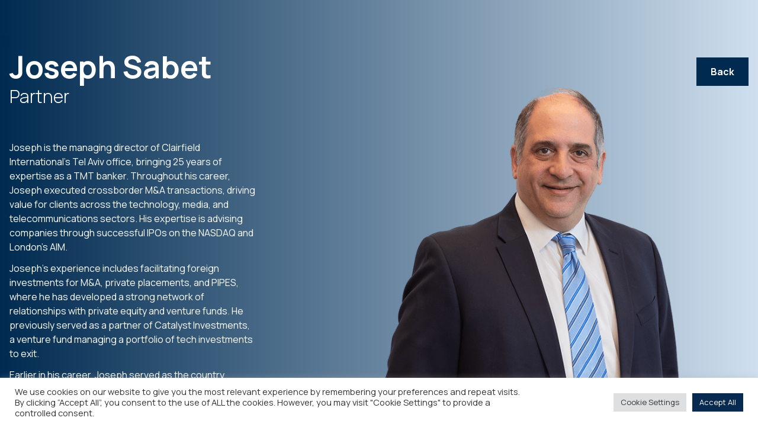

--- FILE ---
content_type: text/html; charset=utf-8
request_url: https://www.google.com/recaptcha/api2/anchor?ar=1&k=6LfcasUgAAAAAP2HK-Tc0PZiw3qImNSBIQ-pAy4Y&co=aHR0cHM6Ly93d3cuY2xhaXJmaWVsZC5jb206NDQz&hl=en&v=PoyoqOPhxBO7pBk68S4YbpHZ&size=invisible&anchor-ms=20000&execute-ms=30000&cb=wumiozljjlp5
body_size: 48922
content:
<!DOCTYPE HTML><html dir="ltr" lang="en"><head><meta http-equiv="Content-Type" content="text/html; charset=UTF-8">
<meta http-equiv="X-UA-Compatible" content="IE=edge">
<title>reCAPTCHA</title>
<style type="text/css">
/* cyrillic-ext */
@font-face {
  font-family: 'Roboto';
  font-style: normal;
  font-weight: 400;
  font-stretch: 100%;
  src: url(//fonts.gstatic.com/s/roboto/v48/KFO7CnqEu92Fr1ME7kSn66aGLdTylUAMa3GUBHMdazTgWw.woff2) format('woff2');
  unicode-range: U+0460-052F, U+1C80-1C8A, U+20B4, U+2DE0-2DFF, U+A640-A69F, U+FE2E-FE2F;
}
/* cyrillic */
@font-face {
  font-family: 'Roboto';
  font-style: normal;
  font-weight: 400;
  font-stretch: 100%;
  src: url(//fonts.gstatic.com/s/roboto/v48/KFO7CnqEu92Fr1ME7kSn66aGLdTylUAMa3iUBHMdazTgWw.woff2) format('woff2');
  unicode-range: U+0301, U+0400-045F, U+0490-0491, U+04B0-04B1, U+2116;
}
/* greek-ext */
@font-face {
  font-family: 'Roboto';
  font-style: normal;
  font-weight: 400;
  font-stretch: 100%;
  src: url(//fonts.gstatic.com/s/roboto/v48/KFO7CnqEu92Fr1ME7kSn66aGLdTylUAMa3CUBHMdazTgWw.woff2) format('woff2');
  unicode-range: U+1F00-1FFF;
}
/* greek */
@font-face {
  font-family: 'Roboto';
  font-style: normal;
  font-weight: 400;
  font-stretch: 100%;
  src: url(//fonts.gstatic.com/s/roboto/v48/KFO7CnqEu92Fr1ME7kSn66aGLdTylUAMa3-UBHMdazTgWw.woff2) format('woff2');
  unicode-range: U+0370-0377, U+037A-037F, U+0384-038A, U+038C, U+038E-03A1, U+03A3-03FF;
}
/* math */
@font-face {
  font-family: 'Roboto';
  font-style: normal;
  font-weight: 400;
  font-stretch: 100%;
  src: url(//fonts.gstatic.com/s/roboto/v48/KFO7CnqEu92Fr1ME7kSn66aGLdTylUAMawCUBHMdazTgWw.woff2) format('woff2');
  unicode-range: U+0302-0303, U+0305, U+0307-0308, U+0310, U+0312, U+0315, U+031A, U+0326-0327, U+032C, U+032F-0330, U+0332-0333, U+0338, U+033A, U+0346, U+034D, U+0391-03A1, U+03A3-03A9, U+03B1-03C9, U+03D1, U+03D5-03D6, U+03F0-03F1, U+03F4-03F5, U+2016-2017, U+2034-2038, U+203C, U+2040, U+2043, U+2047, U+2050, U+2057, U+205F, U+2070-2071, U+2074-208E, U+2090-209C, U+20D0-20DC, U+20E1, U+20E5-20EF, U+2100-2112, U+2114-2115, U+2117-2121, U+2123-214F, U+2190, U+2192, U+2194-21AE, U+21B0-21E5, U+21F1-21F2, U+21F4-2211, U+2213-2214, U+2216-22FF, U+2308-230B, U+2310, U+2319, U+231C-2321, U+2336-237A, U+237C, U+2395, U+239B-23B7, U+23D0, U+23DC-23E1, U+2474-2475, U+25AF, U+25B3, U+25B7, U+25BD, U+25C1, U+25CA, U+25CC, U+25FB, U+266D-266F, U+27C0-27FF, U+2900-2AFF, U+2B0E-2B11, U+2B30-2B4C, U+2BFE, U+3030, U+FF5B, U+FF5D, U+1D400-1D7FF, U+1EE00-1EEFF;
}
/* symbols */
@font-face {
  font-family: 'Roboto';
  font-style: normal;
  font-weight: 400;
  font-stretch: 100%;
  src: url(//fonts.gstatic.com/s/roboto/v48/KFO7CnqEu92Fr1ME7kSn66aGLdTylUAMaxKUBHMdazTgWw.woff2) format('woff2');
  unicode-range: U+0001-000C, U+000E-001F, U+007F-009F, U+20DD-20E0, U+20E2-20E4, U+2150-218F, U+2190, U+2192, U+2194-2199, U+21AF, U+21E6-21F0, U+21F3, U+2218-2219, U+2299, U+22C4-22C6, U+2300-243F, U+2440-244A, U+2460-24FF, U+25A0-27BF, U+2800-28FF, U+2921-2922, U+2981, U+29BF, U+29EB, U+2B00-2BFF, U+4DC0-4DFF, U+FFF9-FFFB, U+10140-1018E, U+10190-1019C, U+101A0, U+101D0-101FD, U+102E0-102FB, U+10E60-10E7E, U+1D2C0-1D2D3, U+1D2E0-1D37F, U+1F000-1F0FF, U+1F100-1F1AD, U+1F1E6-1F1FF, U+1F30D-1F30F, U+1F315, U+1F31C, U+1F31E, U+1F320-1F32C, U+1F336, U+1F378, U+1F37D, U+1F382, U+1F393-1F39F, U+1F3A7-1F3A8, U+1F3AC-1F3AF, U+1F3C2, U+1F3C4-1F3C6, U+1F3CA-1F3CE, U+1F3D4-1F3E0, U+1F3ED, U+1F3F1-1F3F3, U+1F3F5-1F3F7, U+1F408, U+1F415, U+1F41F, U+1F426, U+1F43F, U+1F441-1F442, U+1F444, U+1F446-1F449, U+1F44C-1F44E, U+1F453, U+1F46A, U+1F47D, U+1F4A3, U+1F4B0, U+1F4B3, U+1F4B9, U+1F4BB, U+1F4BF, U+1F4C8-1F4CB, U+1F4D6, U+1F4DA, U+1F4DF, U+1F4E3-1F4E6, U+1F4EA-1F4ED, U+1F4F7, U+1F4F9-1F4FB, U+1F4FD-1F4FE, U+1F503, U+1F507-1F50B, U+1F50D, U+1F512-1F513, U+1F53E-1F54A, U+1F54F-1F5FA, U+1F610, U+1F650-1F67F, U+1F687, U+1F68D, U+1F691, U+1F694, U+1F698, U+1F6AD, U+1F6B2, U+1F6B9-1F6BA, U+1F6BC, U+1F6C6-1F6CF, U+1F6D3-1F6D7, U+1F6E0-1F6EA, U+1F6F0-1F6F3, U+1F6F7-1F6FC, U+1F700-1F7FF, U+1F800-1F80B, U+1F810-1F847, U+1F850-1F859, U+1F860-1F887, U+1F890-1F8AD, U+1F8B0-1F8BB, U+1F8C0-1F8C1, U+1F900-1F90B, U+1F93B, U+1F946, U+1F984, U+1F996, U+1F9E9, U+1FA00-1FA6F, U+1FA70-1FA7C, U+1FA80-1FA89, U+1FA8F-1FAC6, U+1FACE-1FADC, U+1FADF-1FAE9, U+1FAF0-1FAF8, U+1FB00-1FBFF;
}
/* vietnamese */
@font-face {
  font-family: 'Roboto';
  font-style: normal;
  font-weight: 400;
  font-stretch: 100%;
  src: url(//fonts.gstatic.com/s/roboto/v48/KFO7CnqEu92Fr1ME7kSn66aGLdTylUAMa3OUBHMdazTgWw.woff2) format('woff2');
  unicode-range: U+0102-0103, U+0110-0111, U+0128-0129, U+0168-0169, U+01A0-01A1, U+01AF-01B0, U+0300-0301, U+0303-0304, U+0308-0309, U+0323, U+0329, U+1EA0-1EF9, U+20AB;
}
/* latin-ext */
@font-face {
  font-family: 'Roboto';
  font-style: normal;
  font-weight: 400;
  font-stretch: 100%;
  src: url(//fonts.gstatic.com/s/roboto/v48/KFO7CnqEu92Fr1ME7kSn66aGLdTylUAMa3KUBHMdazTgWw.woff2) format('woff2');
  unicode-range: U+0100-02BA, U+02BD-02C5, U+02C7-02CC, U+02CE-02D7, U+02DD-02FF, U+0304, U+0308, U+0329, U+1D00-1DBF, U+1E00-1E9F, U+1EF2-1EFF, U+2020, U+20A0-20AB, U+20AD-20C0, U+2113, U+2C60-2C7F, U+A720-A7FF;
}
/* latin */
@font-face {
  font-family: 'Roboto';
  font-style: normal;
  font-weight: 400;
  font-stretch: 100%;
  src: url(//fonts.gstatic.com/s/roboto/v48/KFO7CnqEu92Fr1ME7kSn66aGLdTylUAMa3yUBHMdazQ.woff2) format('woff2');
  unicode-range: U+0000-00FF, U+0131, U+0152-0153, U+02BB-02BC, U+02C6, U+02DA, U+02DC, U+0304, U+0308, U+0329, U+2000-206F, U+20AC, U+2122, U+2191, U+2193, U+2212, U+2215, U+FEFF, U+FFFD;
}
/* cyrillic-ext */
@font-face {
  font-family: 'Roboto';
  font-style: normal;
  font-weight: 500;
  font-stretch: 100%;
  src: url(//fonts.gstatic.com/s/roboto/v48/KFO7CnqEu92Fr1ME7kSn66aGLdTylUAMa3GUBHMdazTgWw.woff2) format('woff2');
  unicode-range: U+0460-052F, U+1C80-1C8A, U+20B4, U+2DE0-2DFF, U+A640-A69F, U+FE2E-FE2F;
}
/* cyrillic */
@font-face {
  font-family: 'Roboto';
  font-style: normal;
  font-weight: 500;
  font-stretch: 100%;
  src: url(//fonts.gstatic.com/s/roboto/v48/KFO7CnqEu92Fr1ME7kSn66aGLdTylUAMa3iUBHMdazTgWw.woff2) format('woff2');
  unicode-range: U+0301, U+0400-045F, U+0490-0491, U+04B0-04B1, U+2116;
}
/* greek-ext */
@font-face {
  font-family: 'Roboto';
  font-style: normal;
  font-weight: 500;
  font-stretch: 100%;
  src: url(//fonts.gstatic.com/s/roboto/v48/KFO7CnqEu92Fr1ME7kSn66aGLdTylUAMa3CUBHMdazTgWw.woff2) format('woff2');
  unicode-range: U+1F00-1FFF;
}
/* greek */
@font-face {
  font-family: 'Roboto';
  font-style: normal;
  font-weight: 500;
  font-stretch: 100%;
  src: url(//fonts.gstatic.com/s/roboto/v48/KFO7CnqEu92Fr1ME7kSn66aGLdTylUAMa3-UBHMdazTgWw.woff2) format('woff2');
  unicode-range: U+0370-0377, U+037A-037F, U+0384-038A, U+038C, U+038E-03A1, U+03A3-03FF;
}
/* math */
@font-face {
  font-family: 'Roboto';
  font-style: normal;
  font-weight: 500;
  font-stretch: 100%;
  src: url(//fonts.gstatic.com/s/roboto/v48/KFO7CnqEu92Fr1ME7kSn66aGLdTylUAMawCUBHMdazTgWw.woff2) format('woff2');
  unicode-range: U+0302-0303, U+0305, U+0307-0308, U+0310, U+0312, U+0315, U+031A, U+0326-0327, U+032C, U+032F-0330, U+0332-0333, U+0338, U+033A, U+0346, U+034D, U+0391-03A1, U+03A3-03A9, U+03B1-03C9, U+03D1, U+03D5-03D6, U+03F0-03F1, U+03F4-03F5, U+2016-2017, U+2034-2038, U+203C, U+2040, U+2043, U+2047, U+2050, U+2057, U+205F, U+2070-2071, U+2074-208E, U+2090-209C, U+20D0-20DC, U+20E1, U+20E5-20EF, U+2100-2112, U+2114-2115, U+2117-2121, U+2123-214F, U+2190, U+2192, U+2194-21AE, U+21B0-21E5, U+21F1-21F2, U+21F4-2211, U+2213-2214, U+2216-22FF, U+2308-230B, U+2310, U+2319, U+231C-2321, U+2336-237A, U+237C, U+2395, U+239B-23B7, U+23D0, U+23DC-23E1, U+2474-2475, U+25AF, U+25B3, U+25B7, U+25BD, U+25C1, U+25CA, U+25CC, U+25FB, U+266D-266F, U+27C0-27FF, U+2900-2AFF, U+2B0E-2B11, U+2B30-2B4C, U+2BFE, U+3030, U+FF5B, U+FF5D, U+1D400-1D7FF, U+1EE00-1EEFF;
}
/* symbols */
@font-face {
  font-family: 'Roboto';
  font-style: normal;
  font-weight: 500;
  font-stretch: 100%;
  src: url(//fonts.gstatic.com/s/roboto/v48/KFO7CnqEu92Fr1ME7kSn66aGLdTylUAMaxKUBHMdazTgWw.woff2) format('woff2');
  unicode-range: U+0001-000C, U+000E-001F, U+007F-009F, U+20DD-20E0, U+20E2-20E4, U+2150-218F, U+2190, U+2192, U+2194-2199, U+21AF, U+21E6-21F0, U+21F3, U+2218-2219, U+2299, U+22C4-22C6, U+2300-243F, U+2440-244A, U+2460-24FF, U+25A0-27BF, U+2800-28FF, U+2921-2922, U+2981, U+29BF, U+29EB, U+2B00-2BFF, U+4DC0-4DFF, U+FFF9-FFFB, U+10140-1018E, U+10190-1019C, U+101A0, U+101D0-101FD, U+102E0-102FB, U+10E60-10E7E, U+1D2C0-1D2D3, U+1D2E0-1D37F, U+1F000-1F0FF, U+1F100-1F1AD, U+1F1E6-1F1FF, U+1F30D-1F30F, U+1F315, U+1F31C, U+1F31E, U+1F320-1F32C, U+1F336, U+1F378, U+1F37D, U+1F382, U+1F393-1F39F, U+1F3A7-1F3A8, U+1F3AC-1F3AF, U+1F3C2, U+1F3C4-1F3C6, U+1F3CA-1F3CE, U+1F3D4-1F3E0, U+1F3ED, U+1F3F1-1F3F3, U+1F3F5-1F3F7, U+1F408, U+1F415, U+1F41F, U+1F426, U+1F43F, U+1F441-1F442, U+1F444, U+1F446-1F449, U+1F44C-1F44E, U+1F453, U+1F46A, U+1F47D, U+1F4A3, U+1F4B0, U+1F4B3, U+1F4B9, U+1F4BB, U+1F4BF, U+1F4C8-1F4CB, U+1F4D6, U+1F4DA, U+1F4DF, U+1F4E3-1F4E6, U+1F4EA-1F4ED, U+1F4F7, U+1F4F9-1F4FB, U+1F4FD-1F4FE, U+1F503, U+1F507-1F50B, U+1F50D, U+1F512-1F513, U+1F53E-1F54A, U+1F54F-1F5FA, U+1F610, U+1F650-1F67F, U+1F687, U+1F68D, U+1F691, U+1F694, U+1F698, U+1F6AD, U+1F6B2, U+1F6B9-1F6BA, U+1F6BC, U+1F6C6-1F6CF, U+1F6D3-1F6D7, U+1F6E0-1F6EA, U+1F6F0-1F6F3, U+1F6F7-1F6FC, U+1F700-1F7FF, U+1F800-1F80B, U+1F810-1F847, U+1F850-1F859, U+1F860-1F887, U+1F890-1F8AD, U+1F8B0-1F8BB, U+1F8C0-1F8C1, U+1F900-1F90B, U+1F93B, U+1F946, U+1F984, U+1F996, U+1F9E9, U+1FA00-1FA6F, U+1FA70-1FA7C, U+1FA80-1FA89, U+1FA8F-1FAC6, U+1FACE-1FADC, U+1FADF-1FAE9, U+1FAF0-1FAF8, U+1FB00-1FBFF;
}
/* vietnamese */
@font-face {
  font-family: 'Roboto';
  font-style: normal;
  font-weight: 500;
  font-stretch: 100%;
  src: url(//fonts.gstatic.com/s/roboto/v48/KFO7CnqEu92Fr1ME7kSn66aGLdTylUAMa3OUBHMdazTgWw.woff2) format('woff2');
  unicode-range: U+0102-0103, U+0110-0111, U+0128-0129, U+0168-0169, U+01A0-01A1, U+01AF-01B0, U+0300-0301, U+0303-0304, U+0308-0309, U+0323, U+0329, U+1EA0-1EF9, U+20AB;
}
/* latin-ext */
@font-face {
  font-family: 'Roboto';
  font-style: normal;
  font-weight: 500;
  font-stretch: 100%;
  src: url(//fonts.gstatic.com/s/roboto/v48/KFO7CnqEu92Fr1ME7kSn66aGLdTylUAMa3KUBHMdazTgWw.woff2) format('woff2');
  unicode-range: U+0100-02BA, U+02BD-02C5, U+02C7-02CC, U+02CE-02D7, U+02DD-02FF, U+0304, U+0308, U+0329, U+1D00-1DBF, U+1E00-1E9F, U+1EF2-1EFF, U+2020, U+20A0-20AB, U+20AD-20C0, U+2113, U+2C60-2C7F, U+A720-A7FF;
}
/* latin */
@font-face {
  font-family: 'Roboto';
  font-style: normal;
  font-weight: 500;
  font-stretch: 100%;
  src: url(//fonts.gstatic.com/s/roboto/v48/KFO7CnqEu92Fr1ME7kSn66aGLdTylUAMa3yUBHMdazQ.woff2) format('woff2');
  unicode-range: U+0000-00FF, U+0131, U+0152-0153, U+02BB-02BC, U+02C6, U+02DA, U+02DC, U+0304, U+0308, U+0329, U+2000-206F, U+20AC, U+2122, U+2191, U+2193, U+2212, U+2215, U+FEFF, U+FFFD;
}
/* cyrillic-ext */
@font-face {
  font-family: 'Roboto';
  font-style: normal;
  font-weight: 900;
  font-stretch: 100%;
  src: url(//fonts.gstatic.com/s/roboto/v48/KFO7CnqEu92Fr1ME7kSn66aGLdTylUAMa3GUBHMdazTgWw.woff2) format('woff2');
  unicode-range: U+0460-052F, U+1C80-1C8A, U+20B4, U+2DE0-2DFF, U+A640-A69F, U+FE2E-FE2F;
}
/* cyrillic */
@font-face {
  font-family: 'Roboto';
  font-style: normal;
  font-weight: 900;
  font-stretch: 100%;
  src: url(//fonts.gstatic.com/s/roboto/v48/KFO7CnqEu92Fr1ME7kSn66aGLdTylUAMa3iUBHMdazTgWw.woff2) format('woff2');
  unicode-range: U+0301, U+0400-045F, U+0490-0491, U+04B0-04B1, U+2116;
}
/* greek-ext */
@font-face {
  font-family: 'Roboto';
  font-style: normal;
  font-weight: 900;
  font-stretch: 100%;
  src: url(//fonts.gstatic.com/s/roboto/v48/KFO7CnqEu92Fr1ME7kSn66aGLdTylUAMa3CUBHMdazTgWw.woff2) format('woff2');
  unicode-range: U+1F00-1FFF;
}
/* greek */
@font-face {
  font-family: 'Roboto';
  font-style: normal;
  font-weight: 900;
  font-stretch: 100%;
  src: url(//fonts.gstatic.com/s/roboto/v48/KFO7CnqEu92Fr1ME7kSn66aGLdTylUAMa3-UBHMdazTgWw.woff2) format('woff2');
  unicode-range: U+0370-0377, U+037A-037F, U+0384-038A, U+038C, U+038E-03A1, U+03A3-03FF;
}
/* math */
@font-face {
  font-family: 'Roboto';
  font-style: normal;
  font-weight: 900;
  font-stretch: 100%;
  src: url(//fonts.gstatic.com/s/roboto/v48/KFO7CnqEu92Fr1ME7kSn66aGLdTylUAMawCUBHMdazTgWw.woff2) format('woff2');
  unicode-range: U+0302-0303, U+0305, U+0307-0308, U+0310, U+0312, U+0315, U+031A, U+0326-0327, U+032C, U+032F-0330, U+0332-0333, U+0338, U+033A, U+0346, U+034D, U+0391-03A1, U+03A3-03A9, U+03B1-03C9, U+03D1, U+03D5-03D6, U+03F0-03F1, U+03F4-03F5, U+2016-2017, U+2034-2038, U+203C, U+2040, U+2043, U+2047, U+2050, U+2057, U+205F, U+2070-2071, U+2074-208E, U+2090-209C, U+20D0-20DC, U+20E1, U+20E5-20EF, U+2100-2112, U+2114-2115, U+2117-2121, U+2123-214F, U+2190, U+2192, U+2194-21AE, U+21B0-21E5, U+21F1-21F2, U+21F4-2211, U+2213-2214, U+2216-22FF, U+2308-230B, U+2310, U+2319, U+231C-2321, U+2336-237A, U+237C, U+2395, U+239B-23B7, U+23D0, U+23DC-23E1, U+2474-2475, U+25AF, U+25B3, U+25B7, U+25BD, U+25C1, U+25CA, U+25CC, U+25FB, U+266D-266F, U+27C0-27FF, U+2900-2AFF, U+2B0E-2B11, U+2B30-2B4C, U+2BFE, U+3030, U+FF5B, U+FF5D, U+1D400-1D7FF, U+1EE00-1EEFF;
}
/* symbols */
@font-face {
  font-family: 'Roboto';
  font-style: normal;
  font-weight: 900;
  font-stretch: 100%;
  src: url(//fonts.gstatic.com/s/roboto/v48/KFO7CnqEu92Fr1ME7kSn66aGLdTylUAMaxKUBHMdazTgWw.woff2) format('woff2');
  unicode-range: U+0001-000C, U+000E-001F, U+007F-009F, U+20DD-20E0, U+20E2-20E4, U+2150-218F, U+2190, U+2192, U+2194-2199, U+21AF, U+21E6-21F0, U+21F3, U+2218-2219, U+2299, U+22C4-22C6, U+2300-243F, U+2440-244A, U+2460-24FF, U+25A0-27BF, U+2800-28FF, U+2921-2922, U+2981, U+29BF, U+29EB, U+2B00-2BFF, U+4DC0-4DFF, U+FFF9-FFFB, U+10140-1018E, U+10190-1019C, U+101A0, U+101D0-101FD, U+102E0-102FB, U+10E60-10E7E, U+1D2C0-1D2D3, U+1D2E0-1D37F, U+1F000-1F0FF, U+1F100-1F1AD, U+1F1E6-1F1FF, U+1F30D-1F30F, U+1F315, U+1F31C, U+1F31E, U+1F320-1F32C, U+1F336, U+1F378, U+1F37D, U+1F382, U+1F393-1F39F, U+1F3A7-1F3A8, U+1F3AC-1F3AF, U+1F3C2, U+1F3C4-1F3C6, U+1F3CA-1F3CE, U+1F3D4-1F3E0, U+1F3ED, U+1F3F1-1F3F3, U+1F3F5-1F3F7, U+1F408, U+1F415, U+1F41F, U+1F426, U+1F43F, U+1F441-1F442, U+1F444, U+1F446-1F449, U+1F44C-1F44E, U+1F453, U+1F46A, U+1F47D, U+1F4A3, U+1F4B0, U+1F4B3, U+1F4B9, U+1F4BB, U+1F4BF, U+1F4C8-1F4CB, U+1F4D6, U+1F4DA, U+1F4DF, U+1F4E3-1F4E6, U+1F4EA-1F4ED, U+1F4F7, U+1F4F9-1F4FB, U+1F4FD-1F4FE, U+1F503, U+1F507-1F50B, U+1F50D, U+1F512-1F513, U+1F53E-1F54A, U+1F54F-1F5FA, U+1F610, U+1F650-1F67F, U+1F687, U+1F68D, U+1F691, U+1F694, U+1F698, U+1F6AD, U+1F6B2, U+1F6B9-1F6BA, U+1F6BC, U+1F6C6-1F6CF, U+1F6D3-1F6D7, U+1F6E0-1F6EA, U+1F6F0-1F6F3, U+1F6F7-1F6FC, U+1F700-1F7FF, U+1F800-1F80B, U+1F810-1F847, U+1F850-1F859, U+1F860-1F887, U+1F890-1F8AD, U+1F8B0-1F8BB, U+1F8C0-1F8C1, U+1F900-1F90B, U+1F93B, U+1F946, U+1F984, U+1F996, U+1F9E9, U+1FA00-1FA6F, U+1FA70-1FA7C, U+1FA80-1FA89, U+1FA8F-1FAC6, U+1FACE-1FADC, U+1FADF-1FAE9, U+1FAF0-1FAF8, U+1FB00-1FBFF;
}
/* vietnamese */
@font-face {
  font-family: 'Roboto';
  font-style: normal;
  font-weight: 900;
  font-stretch: 100%;
  src: url(//fonts.gstatic.com/s/roboto/v48/KFO7CnqEu92Fr1ME7kSn66aGLdTylUAMa3OUBHMdazTgWw.woff2) format('woff2');
  unicode-range: U+0102-0103, U+0110-0111, U+0128-0129, U+0168-0169, U+01A0-01A1, U+01AF-01B0, U+0300-0301, U+0303-0304, U+0308-0309, U+0323, U+0329, U+1EA0-1EF9, U+20AB;
}
/* latin-ext */
@font-face {
  font-family: 'Roboto';
  font-style: normal;
  font-weight: 900;
  font-stretch: 100%;
  src: url(//fonts.gstatic.com/s/roboto/v48/KFO7CnqEu92Fr1ME7kSn66aGLdTylUAMa3KUBHMdazTgWw.woff2) format('woff2');
  unicode-range: U+0100-02BA, U+02BD-02C5, U+02C7-02CC, U+02CE-02D7, U+02DD-02FF, U+0304, U+0308, U+0329, U+1D00-1DBF, U+1E00-1E9F, U+1EF2-1EFF, U+2020, U+20A0-20AB, U+20AD-20C0, U+2113, U+2C60-2C7F, U+A720-A7FF;
}
/* latin */
@font-face {
  font-family: 'Roboto';
  font-style: normal;
  font-weight: 900;
  font-stretch: 100%;
  src: url(//fonts.gstatic.com/s/roboto/v48/KFO7CnqEu92Fr1ME7kSn66aGLdTylUAMa3yUBHMdazQ.woff2) format('woff2');
  unicode-range: U+0000-00FF, U+0131, U+0152-0153, U+02BB-02BC, U+02C6, U+02DA, U+02DC, U+0304, U+0308, U+0329, U+2000-206F, U+20AC, U+2122, U+2191, U+2193, U+2212, U+2215, U+FEFF, U+FFFD;
}

</style>
<link rel="stylesheet" type="text/css" href="https://www.gstatic.com/recaptcha/releases/PoyoqOPhxBO7pBk68S4YbpHZ/styles__ltr.css">
<script nonce="6Zmt0relrLfrGRG4QrtgzQ" type="text/javascript">window['__recaptcha_api'] = 'https://www.google.com/recaptcha/api2/';</script>
<script type="text/javascript" src="https://www.gstatic.com/recaptcha/releases/PoyoqOPhxBO7pBk68S4YbpHZ/recaptcha__en.js" nonce="6Zmt0relrLfrGRG4QrtgzQ">
      
    </script></head>
<body><div id="rc-anchor-alert" class="rc-anchor-alert"></div>
<input type="hidden" id="recaptcha-token" value="[base64]">
<script type="text/javascript" nonce="6Zmt0relrLfrGRG4QrtgzQ">
      recaptcha.anchor.Main.init("[\x22ainput\x22,[\x22bgdata\x22,\x22\x22,\[base64]/[base64]/[base64]/[base64]/[base64]/UltsKytdPUU6KEU8MjA0OD9SW2wrK109RT4+NnwxOTI6KChFJjY0NTEyKT09NTUyOTYmJk0rMTxjLmxlbmd0aCYmKGMuY2hhckNvZGVBdChNKzEpJjY0NTEyKT09NTYzMjA/[base64]/[base64]/[base64]/[base64]/[base64]/[base64]/[base64]\x22,\[base64]\\u003d\\u003d\x22,\x22wo9aw7kmAXAow4AXQzPCusO0Nx1fwpPDhDLDssKUwqXCuMK/wrzDv8K+EcKMS8KJwrkuKAdLHTLCj8KZQsOVX8KnEMKUwq/DlhDCvjvDgFt2cl5UDsKoVAzCvRLDiGjDs8OFJcO/[base64]/CqFbDlEXCncKkZsOMwqhgasKqw6c8Z8O/[base64]/CkXtWCz/[base64]/Dh8KFw4F5wpPCkk7DrsOiw4gHbMO0S3zDl8K/w4FKHMKMJsKowqJUw7AsAcOAwpZnw6c6Eh7CizoNwqlKQyXCiSJfJgjCuxbCgEY3wqUbw4fDvldcVsOJcMKhFyfCvMO3wqTCskhhwoDDnsO6HMO/[base64]/RMOewrQmA8KoL14jTcOIw4DDh8OWw5PCp3LCvsKgwpnDt2bDn03DoCfDq8KqLHTDnyzCnyjDmgNvwr5cwpFmwoHDliMXwqrClWVfw7nDqwrCg3rCmgTDtMK/w7grw6jDn8KJChzChmTDgRdnJmbDqMO/wozCoMOwPMKpw6k3wpLDhyAnw6fCkGdTWsKiw5nCiMKAQsODwrcYwrnDvcOebsKawrXCjx/Cv8KIFFB4JzNuw47CjxPCpMKhwr1Yw6jCosKNwrvClcKSw40HCi4kwqILw6FJXkAzH8KaG2DCqyF/[base64]/w5zDhiTCkMKHOWZ/wq08w6vDr8KIw7AsUMKxdU/DssO/[base64]/DgMKCw6XDrk92XsOSTU4/eg9aw7ojTQUAUsKcwpxQF3c9S1nDu8O+w6rCocKjwrhyZQwxw5LCtyXCmTnDtsOWwqVlCcO6HCtCw41GOMKwwoc5EMOvw5I/[base64]/Dsm7DuQFSCsKgcmpewpzDp1JNwrzDmjXCiklCwrvCgg5OIxTDtURowovDt0jCusKOwr0IZsK/wp9CCAXDqRDDsmlhAcKKw6MubcO/LgY2GRRAID3CoExoFsOYEsKuwq8jbEc5wqswwqrCn2ZWLsOBccKmVi3DrCNsIMOfw7PCuMOcMsOJw7p0w67DiwFPJlkWD8OUI3DCksOIw7Q5FcOQwqUOClh5w7zDscOkwoTDk8OaFMKzw6IPTMKgwojChgvCvcKqFMKaw4wPw6fDkh4LYRzCl8K9J0xLMcOSADduFg/DrCXCs8OEwo3DlQo6BREPNBzCqMOLa8KURBlow40KFMOvw49CMsOnF8OwwpBiGll1w5vDlcKdYWzDhsKQw74rw6jDk8Kqwr/Dn1rCo8KywpxeK8KvZ3HCssOqw5zDtB14G8OGw5t5w4XDvBUJw4rCu8Kqw43Di8O0w6gww77CssO5wq9sKBlrEG02a0zCjyROAkEcYzYkwrAowoRqSsOMw6ctGCLDsMO0HMK/wo85w40LwqPCjcK1eQ1vMEvDvmYzwqzDsDojw7PDmsO5TsKdNjTDrMOPQHHCoGsOUV7DisKXw5A6fcOSwp1Pw4tVwp1Lw4fDi8KRcsOzwq0lwrh3XcOJAcOfw6/Cv8K3U3F+w6XDmW0jKxBMUcKUM2JLwrXCv33CjxU8VcKmTsOiMT/CjBbDjsO3w4bDn8ORw6guf0XCiDclw4d8eQEuCMKkYk1ECUrCtB1eQFVUdCdoBWMsCj/DizIKBsKtw4Fyw4TCtcOtSsOaw50Yw7peYH7CnMO1woNBER/CuW01wpPDocOcUcOGwqsoDMKZw4bDrsO1w67DnzzDhsKEw617VTnDiMK7a8KyBcKPfyUWPlluMy/[base64]/[base64]/[base64]/CisKNTXV9w4/DlUoJw4fDjwTDrcK7w5syecKzwrlab8O1KTHDiwlIw4pow7xIworCtinCj8OuKn3CmATDlyLChS/CkmVywoQXZ3XCmmTCt3QPHsKNw6nDlMKODgLDvUl+w6XDtMORwq1EAEvDtcKpQsKVIcOvwrZcHRTDqcKybR3Dh8KsBVNaYcOww57DmCPClcKWw4rCmSbCjAMtw5fDm8KkYcKbw6PCgcKrw4rCuGPDrzoLMcOwPEvCpG7Dn0EtJsK/cxQ5w6gXSCkMeMO+wovCi8KrTMKvw5TDuX8mwoEKwpnCog/DnsOvwoJUwqnDq0zDjALDjVxzecOAOmbClijDv2vCqcOSw4Qpw7rCp8OkHw/DjCFuw5JGV8KbIAzDgzInAUTDtcKyUHwaw7pwwootw7RTwo87HcKNMMORwp0uw5EGVsK0LcO0w6oNw5nDuwlXw5lNw47DvMKAw7PDjU1HwpHDusO4AcKWwrjCl8Ofw4VnaAkYX8OmVMO+dRUJwqwJUcOPwq/DqExuLQPChcKIwpZgcMKYWV3Dq8KPEUd8wp90w5vDvkXCiVF+KRTCj8O+KMKKwoAkaQRnOwsgYMKiw6xUJMO5HsKGWh8ew7DDlMKnwq8HBUTCoxDCp8KyaD5lc8K2PDPCulHCrkxdSRkXw77CusKmwovCvlDDusOtw5EnIsK/wr/CuUjCh8OPYcKsw6kjMsKMwpzDllbDnDzCmsKpwrHChAPDjMK4HsOuw7HDlzJqIsKKwrNZQMO6eiBsRsKWw7QSwrxZw7rDqHsewrjDuVNYLVcLIsOrIjgZMHTDoUMWcztRfgNKYR3DtS7DsQPCpB7CsMKYGz3DkC/Dj1dew6fDsywgwrQ7w4rDsV3DjVl1C3vCpWoswo3DhX3CpMKGe33DqFdHwq1lFkTCkMOuw5VSw5rChwcuBiUuwoQ3DsONNFXCj8OCwqYcXcKYJcKZw5Q5wrRPwoJHw6vChcKYaTnCoS3Dp8OgdMOBw4Aow6/[base64]/[base64]/DphvDrHEewq7Diy7Co8OJGV9SWhDDtU7Cqm1RDHlbw6LCl8K8wqXCsMKpIcObKhYBw7RdwoVqw5rDvcKEw514RsOHbQhnccO2wrUpw4wKSD5dw5c1WMKEw54owrPCvMO2wrEFwprDjMK+bMOfKMKsG8KLw5DDi8ONwqAWQSkuU2cyCcKcw6jDgcKLwo/[base64]/QMOywrMXwoICVhnCnsKqw7Rgw4A+I8OQw4DDghIowqXCqHnCnH5hPkFow6tVV8O+BMKaw5hew6ogNMOiw6vCik7DnW7CtcOJwp3Cn8OBKlzDrXbCqSUvwogGw4dhOwo9w7HDqsKAJHllfMO/w5lINnoFwpVUBS/CqllSacOkwokqwp5tKcO/cMKsUxs4w6/CnARfKggnA8Onw6cfLMOLw5jCo1QkwqDClsO3w4xOw4RSwprCi8K8w4TCqcOJCmfDsMKUwpZmwqZXwq5fw7UhYsKkaMOvw4wcwpUcPl7CrWLCs8O8T8O/cDQVwrYNUMKKUxvChhImbsOcDMKTe8KPf8O2w6DDqMOnw7XClcOgAMONcsOsw6vClEB4wpDDnC/CrcKfUErDhnIPNMOieMOGwpPCgQk/YcKiBcKBwp9TbMO1SloLeDrCrygvwpbDv8KCwrtswog5C11/KhTCtGnDiMKbw4soXmp3wpDDiznDqlR6ZlYcUcOZwrtyISksGMOOw6HDrcOJdcKZwqJyJGRaB8Orw6F2RcK7wq7Ck8KPXcOqcx1+w7DClWzDqsOefwPCjsKfflcDw5zDqX7DuB7DhUcywoxFwowiw5Rgw77CjlnCuAvDpVRewr8Yw4EPw5PDosK/wq3DmcOQRkrDr8OSaysnw4xJwplDwqJaw7EHGmJGw6nDpsORw6LCj8KxwrJ6MGppwox7W1HCpsOkwoXCvsKYwq4twooQUA1tVTFjUwZOw7FPworCpMKfwojCoVbDicKTwr7DnSQ6wo11w7NTwo7DjTTCm8OXw7/CgsOxwr/[base64]/DmDZmwpMvTWHDvgUNVlTDsMOYw5hdw5E6FMOeNsKhwonCg8OOdXrDgcKuR8KuT3QDGsOBMAEiGMOvw7E5w5rDmw3DoCPDpkVHK1lKQcKewp7DscKYf0XDpsKOHsOAU8ORwoXDgjAHVjNTwoHDocKEwpd/w6vDjBPCigjDhH1FwoXCnVrDtBLCqGwCw7Y0JFZfwqDDnxjCncOsw4DCmn7Dk8OGIMKxGMK2w68CfG0vw6hrwpwQYD7DlS7ChX7DgBHCj3PCuMKbBcKbw44swpjCjR/DqcKtw651wp/CscKPPkJsU8OBG8Ofw4QFwoQUw7AAG3PDvR7DkMKUfgHChsObPmliw6QwYMK7w710w6NLTBcew6jDsk3CohfDp8KGGsOHXzvDkjNiB8Ocw77DtsKwwqfCngk1eRzDozPDj8K9woDCky7CgyXDl8KKVTnDtl/Drl7DjWHDjUHDpcOZwoEZdMKfQ1jCmEpaABfCrsKEw4Akwrd3Y8Ouwq1/wpLCosODwpIuwq3ClsKvw6/CqX/DqxU0wpDCli3Ctl05S15PRn4fwrNUbsOhwplZw6F1woDDgyLDhVdyJgdhw4/CjMO7PSMnwp7Cv8KPw4zCpsOiA2LCssKBYhXCrnDDsnzDqcO6w63CiHB/[base64]/[base64]/e8KDwoLDjBxuwqFKaifCsAHCkcKhAW1kw70RYMO1wp8QVsKlwpMJCUzDolHDiCAgw6rDqsKiwrQpw50idA7CqcOyw4/[base64]/CgwgFCj4xf37DkxVHwpfDisOrTcKcw4IAe8KbI8KkCMK/aVVrYx9BNzfDklclwoVdw47DqGByVsKNw5nDpMOPAcKuw4FBGBEKB8O8wrfCuCnDoAjCpsODS21vwo89wphjd8KReBLCqcOIw7zCsTXCu1hQwpHDkVvDpQ/CgBdhwrbDt8OqwoE3w7MvXcKJa1TDrsKQQ8OfwpfDhUoGwq/[base64]/DvlYMw5gBb3NXK8OpaF7CkB7CmcOYGMKHbyPComcEVsKaR8KXwoPCkF9wfsOKwrnCtMKGw6bDnBl/w7hyG8OQw5AFIj/[base64]/w5w0FVfDt105UCZUwqsFw6N5d8KkY8OEw5TDgDzCoHR3WWjDhDzDpcO8IcKWYjozwpc/cxHCvktuwqsbw4vDisK0HmLCvUXDh8KuRMK4N8OuwrNzAMO+H8KDT0nDqhVTCsOMwrHCiXEzw4fDoMKJKsKqYcOfFHlawop6w6N8wpQ1LBNYfVbCmHfDjsOIKXAQwo3CjMKzwrbDngsJw5Unwo/Cs0/DryRTwrfChMOQG8K7KcKow55sDsK3wokzwoXCh8KAVzARU8OPKMKaw63DgW84w44TwqfCsWnCn15qS8Kww4c+wp0PH3PDksObek/[base64]/Dp8KiJRhVan3DhsOQwo0jHCM3wqnDp3VPScKxwrILQcK3WnDCvzXCj1DDklYPKDzDpMOlw6FrYMOPOC/DvMKkH1QNwovDvMKjw7LDhD7CnCl3w78HKMKNBMOoEDIQwo/DsF/CmcO8dVHCt1QQwrDDrMKlw5c7P8OCd0LCh8KMGmjCklA3QsOoGsOAw5PDt8KAfsOeEcOFFXJ/wrzCksKcwo7Dt8KEfAPDrsOkw5pTJMKTw7PDnsKiw4BOSgvClMKNVg47CirDnMOBw7DCpcKxRxZ2d8OPAMOEwpwewpscf3/[base64]/CsXcZBMKgZ8KcU8OKJMOecsOcw40DLEN2OGPCpsOxaGrDh8KQw4TCoBDCg8O/w6ptSAPCqEDClFJYwqEiesOOYcO/wqN4c0IEQMOiwr1jPsKefQbChQnDowA6JSk7eMKYwqtldcKdwpRKwp1Hw5DChHEqwq9/WDXDj8OObMOyHg7DszdsA1TDn27CiMOoc8KPGiUSEyjDmcO5wpHCtSfDgxwzwoLClz7ClcOXw4bDrMOdMMO6w4bDssKcYCcYGsKfw7fDl0J4w7XDjU/[base64]/CmsOEOsOUwoVxw7vCpcKzwq7DrAkYG8OCAnrCpXXCnXDCjGzCoFs7wqxZOcKqw5fDm8KUwoFRaGXCkn9jO3fDpcOgTcKcWxNuw58PQcOOLMOWwpjCssOYERHDrMKfwpDDrQh/wr3DpcOiEcOHdsOkJSLDrsOdR8OYfSQsw6Y2wp/DhMO/L8OiJcOfw4XChxXCnWkow5PDsD3DtwxKwpXCgg4iw7R2Z3s7w5Idw6AGGHDChh/[base64]/CrTEQHsKpwppSw5HCklnDt8OpOGTDmUHDo8OUcMOoJ8KZwqHCs0cGw4cOwp8QJMKBwrhxw63DlEXDh8K/EUPCuiUiZ8O2MF3DmE4cBk1bY8KMwr/ChsOFw7t6IHPDgsKtQRFww7E2P3HDrVTDmsKybsK7TMOvYcKgw5nCqg7DkXPCo8KIwrVfw4onPMKhw73DtRnChmrCpEzDjwvClwjCkmTChzovBgTDvwQbNhxjb8OyVDXDk8KKwqLCucKmw4N5w7QEw5jDlWPCvjt7RsKBFz8STlzCk8OlD0DDqcKIwrXCvyh/[base64]/[base64]/[base64]/[base64]/wo7Cq8OydsOzwofCtcOXwr/ClENdG8KDfXDCgyA/w7XChsK4e0QFZ8KPwrMzw7EbMyHDmMOsdMKiR1jCmELDocKAwod0LSYZSQ5fw7tww7t9wp/DrMOYw7DCiDPDrApLbsOdw40ockXCtMK3woQRMg1Yw6MVNsKJLS3CpQxvwoPDugLDojUVJDILBB/Ct1Upwo3Cq8OLPQxWAMKywpxPbMK+w6LDuk4bMDIEFMKVMcKKwp/[base64]/wqXCsFFHw5XCkW/[base64]/AArCmVrDn8KewqZww6bCscK6w7/DnsKRwrRgdysTBcK+NWdsw5DCnMOUBsOSAcOPBMKZw4bCiQkrBcOOa8O4woZGw5zDoR3CtArDusKhwpjCoX1wZsKFSm8tOjzCuMKGwrI2wo/[base64]/[base64]/[base64]/[base64]/DlMKyKsOwRcK6w4YfwqTCjcKtWMKUwro7wqPChg06Nj1nw5/CtHp2TMKow65Rwq3DnsOWNypMKMOzCS/DvhnCrsOPUsOaHxnCo8KMwqXDgDHDrcKnSgd5wqgqYUTCq3kyw6VmB8KAw5V5I8OGACfCtXobw7tgw4nCmHtmwo4NPcKYewrCownDqC0LCHcPwptjwqfCv3dWwrxFw507UwHCqsOyPMKQwprCjF9xOAFGSh/DosO7w57DssKww6l/Y8O5Sk99wpPDjAl2w4jDr8K6SgvDu8KywqkEC3XCkDJXw5wpwp3CmHQwYcO3eHFaw7QDAsKOwp4bw4dua8OGNcOcw7d8SSfCoEXCkcKlM8KfUsKjCMKewpHCpMKswp4yw7vDlkMFw5nDjhTCuURmw4MzE8K/[base64]/wrTCi03CscKmwqwVw6ooWcOVAw1Gwr7DmR3CrFvCtUfDm0jClMOcNndrw7Q3w7nDl0bCj8Omw5pRwpprI8K8wpjDqMOCwpPDsAISw5jDosOJTF1Hwp/[base64]/wrvDgktqw6LCn3rCtntrw70IVh7CicOUw4cdwqbDjBQ7EMKKXcKCRcKXLBhxPcKDSMOow7JwYCbDh0PChcKlWGIZCAFLwqUGJMKYw6B4w4DCi2JMw63DiSbDocOSw4XDgwjDkhfCkwJSwoDDoRAnWMOIBWPCkRrDk8KKw4M3NxBSw4c/[base64]/w7zCgcOvw4PCscKOH8K3wrYMJ8KSwr/[base64]/DssKGVCzCs8OxHADCn28NwrbCgizDuWt1w5E4fcKtMB5ywr3CvsOUw5fCqMKVw6XDsE1PMMKyw6fCucKEaHx6w5/DiGNNw4PDqERPw5jDr8OFC3/DiF7CisKLBExww4zCkcOyw7YywpHCj8OUwqB2w4LCrMKaJVd4MgoUOcO4w5fDoVlpw6E+HVDCscOUbsOhNsOfewZlwrfDrQEawpzDiyvDi8OKwqMwfsOPwqp7IcKaZMKNw50nw5PDi8KHfBzCkMKdw5nCjsOHwrrCncK7WiM3w5UOcm/DmsKYwrjCqMOtw6fCmMOcworChAvDpnVKw7bDmMKjAVp+Y3vDrQRfw4LCmMKTwobDsmnCpsK1w4tNwpPCo8KFw6VkXMOswofCvjTDuAzDrWtSfDjCmXYxXw0+wrNJX8OgHgMocAfDtMKew4J/w4dsw5bCpyDDgnnCqMKbw6PCssK7wqwXEcOVbsOsdml9T8Olw5fDqicVNVjDicOZBF/ChcOQw7Iqw7vCuRPCsHbCp2PCjlfCm8OvTsK8TsOHJ8OgH8OtNHQ9w5gGwoxrQ8OpLcONWCEAwpDDr8K+w73DvzNMw60Dw5PCmcK1wrV5S8Kowp7CmWvCkEbDlcKDw6tpEsKSwqcRw67Dn8KawozCly/CsiFbFsOewoVYYMKHEsKcSzZsGUNDw4rDscKIQhQTf8O5w7sXwpAEwpINfBoSZmkAFMKtacOKwrPDsMKcwrbCqWnDmcO8HcK9P8K3QsKew7LDt8OPw4zDu2vDjn4cO0xedV/DnMKZUsO8McKGEsK9wohgI0NYEEPClA/Cp3YMwpvDvlBFfcKpwpHCk8KvwoFFwoM0woLDicKrwqnCuMOgMMKXw7PDrcOUwqtadzfCk8KIw6jCoMOAd1DDt8OFwrnDhcKzPF7DhRd/wpp3YMO/w6TChBwYw5UdQ8K/aWoSH29AworCh1shDcKUccOGJUYGf1wSOsOmw6bCr8K/UcKsegkwPCLCkjI0LyjCocODw5LChWzDnVfDjMO4woLDsjjDgxTCgMO3NcK7Y8KbworCrsK5DMKQf8KDwoTCszDDnEHDgGFrw4zCn8ODdBIFwqzDji5Kw5w9w41OwpR8KVtrwq1Ow6FGSipkXGXDpVLDo8OidxVrwohBZCbCoVYWW8K8BcOKw4/Cu2jCnMK5wrDCncOfIsOlbBfCtwVGw4PDqGHDucO+w4E3woHCoMKNYQLDoUVpwoTDlSI7dj3Dh8K5wp8ew63Chyp+BsOBwrpnwrbDlsO9w5zDtn4tw7jCgcK5wq5Xw6deDsOGwq7CrMKqEMO4OMKVwqrCjcKWw7JHw5rCvcKbw7dLfMKQScO/[base64]/[base64]/YBpufcKlB8OEworCiCPCjMKlw6RhwqrChAjDm8O5X8OTIcOJMX5sd3wbw5IcQFvDt8KbfGkCw4rDglpjesOzc2nDgxHCukMwecOINy/[base64]/ClywcwovCvC8/wq7CqsKFwp93wp1uD1rDr8KNw4QDHHBdfsKowqrCjMOdDcOjJ8KewpgVN8OXw7PDlsKpMRRow5DCiyJVQC5/w7nDg8OMKMO0aznCglUiwqBHJFHCh8OCw4lhVxVvLMOqwro9f8KRLMKKwpNCw55ENSHCnAkEwrzCiMOqbEYpwqUJwoltF8Oiw63ChSrDrMOMJMK5wqbCpBcpHT/DqsK1wofCq3bCiEsWw5UWZkXCmsKbw48jQMO3HMKiAEASw7zDmFkKw7FefX/[base64]/[base64]/DjQ/CqWTClcOkwqtYw7DDu2nCgncnw6kJw7pKdsObJ8O+wq16wrZdw6zCs1PDszJIw7nDnnrCtlLDs2gaw4HDssOlw7dzb1vCoR/CosOYw65jw5XDoMKxwoXCmkHCgcOAwpPDhMOUw59PIB/[base64]/[base64]/w5bDtsOlbMK9Cy4sw7EkfsOYw7PCtD7CmsOKV8OkaT7DkX94CcOawr0FwqbDgsO1K0xydUNEwrZawroiN8KRw7oBwofDpFhcwqHCulF/wqnCrg9cVcONwqfDkMKLw4PDiT1PK3HCgMOKejJRYMKfKyTCrVnClcOOTXjCgwAePVrDlzbCssO/wqTDgMODP3nCs3wZwpbCpS4ZwrXDosK6wqx/wpLCoC5WBBfDrsOgw5lIHsOZwo/CmX3Dj8OncUjChEppwp7CjMK6woQmwoURB8KeDXgPUcKMwrwuXMOfDsOfw7XCusKtw5PDowlWFMKkQ8KedjjCj2djwockw4wvXMO0w7jCoCDCt0RSd8KjR8KFwoUQC0JGGR8GeMK2wqHCogLDusKvwrfCggIJDTU/[base64]/wrtsZWDDkcO8w5/[base64]/CrBfDhzMfPx0DHsOeEsOjw5MCw6JMBcODwr7DqnA5FH3DkcKYwqt6DMOCJX7DnMKTwrLCksKWwr9rwqZRZ0VmJlnCtgLCnGzDoHvCi8OrSMOLVsO0IjfDhsOBfx/Dn2pDTF/Do8K6bsO1w58vE0ktbsO8cMOzwoBtT8KTw5XDhEtpMlDCqzd5woM+wo3CvXvDhjZMw4FPwp/[base64]/e3rDqsKnf8KRwoouYcKjVcK7E2HCt8OBQsKWw77CgMKQJ0lWwpx9wrXCrDZswqzDowUJwpDChcKKMn5gKy4GQcKoL2XCkwd0XRF/KBrDlifCl8OIAkkJw6RvPsOtDsKLQ8OPwqFvwpnDhn5CeirCtBsfcRFJw6B3XDDCmMO3MTnDrkxHwpY3Ni8Nw63DpMOMw4DCssOtw5Bqw7bCnwVEwrjDrMO5w7DCt8OieghFNMO1R3DCj8KqS8ORHBHCgAZhw6nCncOqw6DDjsOWw4tQLcKdES/DmsKuw4Qrw5bCqk7DisOsHsKeD8OFAMKEW3kNwo1qPMKacU3DscKdIzTCgD/DjSBvGMO7w7pRw4BLwrt8wop5wrdHw7RmAmo+wqhxw6ZsRW7DtMOZC8KudMObNMKhdMKCU37Dm3cew5JvIjnCg8OkdSAGHMOxUhjCksKJY8OUwpXCvcKAQgzClsKpLj7DnsO8w7LCgcK1wrBwUcK2wpAaBB3CvzDCp2TCpMOrQMOvKsOpZxdRwpvCiFBrwq/Ctj5LQ8OFw4g0A3kswp/CjMOVG8KSDysKIW3DlsOrw45pw7HCnzfCr0DDhSDCvXotw77DrsOsw58UDcOUw7nCmcKQw686Z8KTwozDvMKhRsOwOMOrw5tpRwACw5PDh0rDusO/RsOTw6Y2wqhcQcKnLcOzwqQkwp8aDVTCuwUvw67DjTEHw5dbNx/Cs8OOw4nCnHHCuGVdXcO8dQDDusOYw4rCkMOww57Cn00fYMKtwqwZLVbCscOOw4UfIQtyw5/DisORScKRw6dnNzbCu8KQw7ozwrVMXsKyw7DDosObw6PDncOlZ3bDqntZSmrDoUl0azMBccOpw5o4b8KEU8KcRcOsw4UCb8K5wrMoEMKwLsKCO3Z4w5HCl8KZRcOXciEybsOgYcO1wqjCmxsfSRJSw7cDwo/Cl8K7w6EfIMO8AcOxw7Y/w7DCusOywqcjWcOHQMKcCkzClMO2wq4ewqEkalBzecOiwpE6w50Jwp4MbcKfwpwnwrV9HcOcDcOLwrgnwpDCqE3CjcK1w4/DjMOJERgddMOyLRnDqcKowrorwqDDl8OIScKww53CrcKSwo96G8Ktw5B/TC3Ds2o2YMKkwpPDu8Ogw5ssW3TDoiLDkcOBdHjDuBpob8KaOjrDqcOgc8KEN8O/wqRLYsOAw5PCt8KNwobDoDMcDAHDlFgyw45Dwoc3H8Kfw6DDtcOsw69kwpbChiYGwprCnMKkwqjDkUsDwopDwrtjAMOhw6/CmjjCr3/[base64]/w4vCmsOfL3PCgMKYw5TCoSgvIVdSw7B/FMKefjDCtjrDgMKdKcOALcO7wqTDly3ClcO5dsKuwpzDhcOcAsOEwokpw5bDtBdSWMKUw7ZGIhvDoHzDocK4w7fCvcORw5c0wpnCsXV+Y8OLw7BPwoRkw7R4w77Cl8KYKMKqwoDDqMK8dVk1QyfDuk9TAsK0woAnTEEIVFfDrFfDkMKQwqIiK8K/w68SZsOHw5/DjsKFQMOwwrhyw5ouwrbCrRLDkCrDkcOsBMK8asKzwpPDt2MDMXQ+wrjCicOdWMOjwoApG8OEUWnCsMKvw5zClDbCgcKNw5bCicOBOMOSdDdrS8OSKxkJw5Riw6PDn0t2w5V1wrAWQHXCrsK1w6ZeTMK/[base64]/DqcK9EmBbdsKdw5TCk8OzdQg8fsOmwow9wpDDiXbCosOKwqVCcsKRfMKjFsKlwrXDocOzRHMNw5Eiw7FcwrnCjlTDgcKNCMO5wrjDnR4zw7I/wpNJw45Xw7jDkkLCvH/CvHENw7nCosOFw5nDoXDCr8O3w5XDoFfCjz7CmCfDgMOrZknChDrDh8O3wrfCscK9LcKna8KRCcORPcOIw4rCm8O4w4/ClAQFLiIZF3FcbMKKCMO4wqvDnMO2woNiwojDsm88HsKQVHFsJMOYW0NJw6FswrwgMsKJRsOeIsKiXsKdNMKxw5cIWHDDhcOdw7FxfcO7w5Bbw5vCmSLCn8O/w7XDjsKwwpTDo8KywqQKwo4LJ8OWwqMQfj3DmcKcFsKYwplVwojCkHDDk8Kjw4zDhArCl8KkVgsEw6PDlDA3fzQObk5OLW9aw7nCnFBfPcK+Y8K/[base64]/[base64]/DtsKhMDEbw4zDo8KfP2fCjsOfw57DrcK2w6XChsOaw6MswpjCuMKUQsK3UcOUFFDDpwjCj8O4cBHCvcOYwqjDosOTDFEzC3kmw58SwqFzw6BiwrxyBGDCpHfDuBbCvmV0fsKICiYQw5J3w5nDgG/CjMO+wok7VMKxC3/Drj/CnMOBXgjCjXzChSIxRsKPS34+dW/Dl8OZw6Q5wqMoZ8Orw57CmnzDg8Oaw5wnw7nCsX7DsE0+bE/DklkPTsKFF8KlA8OqVsO1HcO/b2TDpsKMLsOzw5XDgsKEe8K0w6VHW3vDuX3Ckj/DjcOXwqhRKFbDgTzCvAlhw45+w7RbwrdYYHdWwoEwNsOmw5xdwqQuFF7Cl8Ogw6LDhMO8wpIPZgbChg02BMOodcO5w4ovwrvCr8OVacOAw4nDrnPDmhrCoG/CmG/DsMKUK3rDhjZQPXrDhsO6wo/Du8KdwoPClcOGw4DDtF1aegRywonDrA9VFEQAagYsTMOQwoTCszMyw67DnzlhwrVJasKsQ8O+wo3CtsKkBAPCvcKjF30gwpnDm8OrAjxfw6trdcKwwrnCt8O0wqMTw49Tw7nCtcKvQMOSP2o5CcOKwrVUwrbCt8KLEcOPwoPDmxvDoMKLEsO/ScKiw5Qsw5PClGsnw6nDqsOfworDlwDCh8K6cMKeATIXITc9QTFbwpFOd8KFEcOSw63CrcKaw6bDqi3DscOsD2rCrgPCicOCwoFIIzkbwqtxw6FEw4/CncO2w47CocK1X8OISVk7w60SwpZswoMPw5PDhsOYfzTCmMKWJE3DkTPDoSLDlcObw6zDusOaDMKkb8KGwpgELcOifMOCw5EAIyTDtUfCgsOfw5/CnQVBJcKWwpsoa3JOcSEewqzCrnDClD81a0fCtFrCkcO/[base64]/wozDkkE1wq3DkQtPw7MBw70yB8Kcw5czw7Ndw6DCliljwobDg8Oeb0jDjBcNEz1Owq1zEMKJABMdw6Jqw57DhMObdcK0EcO3Rw7DvcK1OirCjcKGfSgkKMKnwozDgR7CkGMXBMOSZ0fCusOtSC8bP8OAw6jDl8KFKEtrw5nDkEbDs8OGwr7Ck8O/wo9jwqjCoTAcw5hrw5pWwpI1WCjCj8Kjw7o4wqdjCGMpw5IFK8Orw4bDkS16AMOVccK/GsK2w5nDu8OcK8KaJsKMw6bCviXDmX/[base64]/CncK0wr5yw7rCo8OCUEPDmsKLwodZwpskw6vDg3U6fMOACB9WGxrDmsK+cC4vwp/DlsKCGcOOw4XDsgUSB8OpTMKrw7rCjl5TX1DCpxtXaMKELMKpwqd1GRDChsOOFiR1fVkqSRJdT8K2N3zCggLDuHBywpDDtHovw4NYwpLDl0fClC8gAGbDu8KtTlrDqioYw4fDimHCtMKCQcOgOz50w5jDpGDChBBmwp3CqcO6KMOtNsKQwo7Dm8OeJVZhEh/CsMOpPmjDs8KhEcOZcMK2T37Cg0J0w5fDhnzCtnLDhxcFworDnMKDwr3DpkJ3bsOSw74PJgIcwqNKwr8PCcODwqAZwp00c1RRwpMaOcKgwojCgcObw44odcOSw5/[base64]/VMOkfE3DngxpPcOee8OywqFsEcOPUcO+TcOiw6koXiAscDfCiEjCiHHCm2R3SX/DqcKxwqvDl8OJMBnCmBvCjMKaw5DDqizCmcOzw59kPy/Cl0ouFG3CtcKuSjovw4/[base64]/Dm8OZw7PDvg7CqcKTwqJAw63Ci2okw4DDpic/ecK1UVfDm2LCjALDujjCvcKkw5Y8acKtYMO6PcKrOsOZwqvDksKWwpZmwo1hwoREY2TDi2DDv8OUZcO+w75TwqTDpH3Di8OgJGUxJsOgb8KuDUDChcOtDBIsGsO6woBQPFfDoExIwps0WMKofl4yw5rDjXPDicO6wpFGPcORw6/[base64]/woPDj2Juw6IHfcKeOsOdworCnlvCsjXDh8OEVMONEy7DosKYw67DuRYQwqRrw4cnecK2wr82exfCmXR/XDl2E8K2woHDsnpyaAZMwo/ClcKhDsOcwoDDrCTDpHfCqsOIwocCbB1iw4B/PsKxKsOew7vDkn01VMK+wrdKcsOqwoHDvhPDt1XCikBAVcOBw4kSwrV0wqU7VmPCtMKqeF0rCcK9fX8Owo5SECXCscKkw6wXLcO1wo4iw5vDhMKyw40kw77CrmDCssO9wqYxw6rDusKRwrRkwoA4eMK6JcKCUBxLwr/[base64]/WMOKN8OnwqzClsK8TsK1wqTCqMO4N8Orw7zDuMK0JH7DpTbDvD3Dp1BiUCVCwonCqQ/ClcOVw6zCm8O6wrRHEsK3wqlqPyVCwqtVw4NTwqbDv2kQwoTCsyYLOcOXwpLCt8KVTUjCjcOwCMO8GMOnGDglS2nCr8OrT8K4w5gGw73CtQAKwpQSw5LCmcODZmNJTwwFwrzDgxbCumPDrQ/DgsOcFcK8w6LDqBzDm8KfQgrDlBRqwpQqR8KnwpHDusOHFcOrwpDCp8K9XFbCgXrDjTLCt3DCqiEuw4EObcOiQ8Ogw6B6Y8KRwpHCh8Kjw5IFNw/DmsOVKxFfE8OIOMO6DXjDmnDCosOmwq0PP0PDgxJswqpHE8OTchxHwqfCl8KQGcKXwpvDilhVLcO1RVU/KMK6QC/[base64]/Dr2bDvUhvw5Umwr3CnVzCqC8eT8OLw5LCrV3DpsKBbgPDmRUzwr3Cn8ODw5Z/woUMSMK+wo7Dk8O1en5TchPCrSMKw4wAwqldW8K1w7XDtsOaw5NCw6MIfQ0bVWjCjcKpBTzDn8OhG8K6WCzCp8K7w47Ds8OYF8Okwp0IaSgVw6/DjMOFW17CucOBw4nCvcOPwpYSOcKxbkVvB1FsSMOidsKLdcO6VT7Ctz/Dn8O5w79gdD/[base64]/wqXDiMK8eTbCrcKPwofCjyjCjXobw7XDqQEZw7tPTSrCgcK3wrjDgA3CqU7CmsOUwq1Zw6Eyw4Y/wr8MwrPDqSk4IMKQcMOiw5jCuHhqw6B3w455IsOMw6nCiS7DhsOAP8O1QMORw4fDjm7CtRBjwpPChcO1w5IAwqZcw6TCl8OVSgDCmBZLQFbDqT7CrhbDqABYHkHCsMKgdk9jwo7Cjx7CucORLsOsCUt/VcO5acKswoXChnvCg8K8BsORw6TDusK/w71peVDCrsKmwqRZw77DhsOBCcKWc8KUw43DrMOzwpBob8OmfMKXccKVwqcQw7l9X0pZYg3CrsKJEhzDqMO2wo9yw4zCnsO8UkLDh1ZpwprCiCsUCWM3B8K0fMK+Y2NFw6PDqlhew7rCnw5TJcKWZjvCmg\\u003d\\u003d\x22],null,[\x22conf\x22,null,\x226LfcasUgAAAAAP2HK-Tc0PZiw3qImNSBIQ-pAy4Y\x22,0,null,null,null,0,[21,125,63,73,95,87,41,43,42,83,102,105,109,121],[1017145,507],0,null,null,null,null,0,null,0,null,700,1,null,0,\[base64]/76lBhnEnQkZnOKMAhnM8xEZ\x22,0,0,null,null,1,null,0,1,null,null,null,0],\x22https://www.clairfield.com:443\x22,null,[3,1,1],null,null,null,1,3600,[\x22https://www.google.com/intl/en/policies/privacy/\x22,\x22https://www.google.com/intl/en/policies/terms/\x22],\x22xGlWeCQufexers/v4qCzbBbT3XBdqORMgqndsOPwT/E\\u003d\x22,1,0,null,1,1769404499602,0,0,[48],null,[180],\x22RC-tO8pRl9mDD75vw\x22,null,null,null,null,null,\x220dAFcWeA7IgcMjgV8hdSLBYpgG9S_qQU7y5LIhh_X-8_yqoON_nMoviAJZ6vct1xTu3xc8zE6IsVaFEs5Wt0zEjaoO9fKmLKPmHA\x22,1769487299589]");
    </script></body></html>

--- FILE ---
content_type: image/svg+xml
request_url: https://www.clairfield.com/wp-content/themes/clairfield/public/images/Email.svg
body_size: 4
content:
<svg xmlns="http://www.w3.org/2000/svg" width="30.894" height="20.874" viewBox="0 0 30.894 20.874">
  <path id="Email" d="M2.511,20.874H28.382a2.512,2.512,0,0,0,2.511-2.506V2.506A2.51,2.51,0,0,0,28.4,0l-.013,0H2.5L2.492,0A2.51,2.51,0,0,0,0,2.506V18.368a2.511,2.511,0,0,0,2.511,2.506m.262-1.67,8.558-9.271,3.556,3.211a.834.834,0,0,0,1.118,0l3.555-3.211L28.12,19.2ZM28.65,1.724a.83.83,0,0,1,.574.782V17.939L20.8,8.814ZM26.219,1.67,15.446,11.4,4.675,1.67ZM1.67,2.506a.83.83,0,0,1,.574-.782l7.849,7.09L1.67,17.939Z" fill="#fff"/>
</svg>


--- FILE ---
content_type: application/javascript
request_url: https://www.clairfield.com/wp-content/themes/clairfield/public/app.9c5579.js
body_size: 2207
content:
(self.webpackChunksage=self.webpackChunksage||[]).push([[143],{347:function(e,t,n){"use strict";var o=n(194),l=(n(608),n(51));l.ZP.use([l.W_]);const r=document.querySelectorAll(".swiper.transaction-swiper");r.length>0&&r.forEach((e=>{new l.ZP(e,{slidesPerView:1,spaceBetween:15,initialSlide:1,navigation:{nextEl:".swiper-button-next",prevEl:".swiper-button-prev"},breakpoints:{640:{slidesPerView:2,spaceBetween:15},766:{slidesPerView:2,spaceBetween:30},1024:{slidesPerView:3,spaceBetween:30}}})})),l.ZP.use([l.W_]);const a=document.querySelectorAll(".swiper.images-slider");a.length>0&&a.forEach((e=>{let t=0;"last"==e.getAttribute("data-start")&&(t=e.querySelectorAll(".swiper-slide").length),new l.ZP(e,{slidesPerView:"auto",spaceBetween:30,initialSlide:t,navigation:{nextEl:".swiper-button-next",prevEl:".swiper-button-prev"}})})),n(122),n(524),n(805),n(216),n(450);var i=n(926),s=n.n(i),c=n(711),u=n.n(c);(0,o.domReady)((async e=>{function t(){let e=document.querySelector("header.banner"),t=document.querySelector(".header-overlay");e.classList.toggle("open"),e.classList.contains("open")?(document.body.style.overflow="hidden",t.style.opacity="1",t.style.pointerEvents="auto"):(document.body.style.overflow="scroll",t.style.opacity="0",t.style.pointerEvents="none")}e&&console.error(e),new(s())(".rellax"),u().init({disable:"mobile",once:"true"}),document.addEventListener("aos:in:countdown",(e=>{let{detail:t}=e,n=t.querySelector(".countdown-el"),o=n.textContent.replace(" ","");!function(e,t,n,o){if(0===n||isNaN(n))return;let l=n-0,r=0,a=Math.ceil(Math.abs(1500/l)),i=n>0?1:-1;a<30&&(a=30,i=Math.ceil(a*l/1500),i=n>0?i:-1*i);let s=setInterval((function(){r+=i,r>=n&&(r=n,clearInterval(s)),e.innerHTML=r}),a)}(n,0,o)})),document.querySelector(".menu-burger").addEventListener("click",t),document.querySelector(".header-overlay").addEventListener("click",t);const n=document.querySelector(".scroll-top");n&&(window.addEventListener("scroll",(function(){window.scrollY>window.innerHeight?(n.style.opacity="1",n.style.pointerEvents="auto"):(n.style.opacity="0",n.style.pointerEvents="none")})),n.addEventListener("click",(function(){window.scrollTo({top:0,behavior:"smooth"})})));const o=document.querySelector(".muted-video");if(o){let e=document.querySelector(".video-trigger");e.addEventListener("click",(function(){console.log("test",o.muted),o.muted=!o.muted,e.querySelector(".is-muted").classList.toggle("hidden"),e.querySelector(".is-muted").classList.toggle("flex"),e.querySelector(".is-playing").classList.toggle("hidden"),e.querySelector(".is-playing").classList.toggle("flex")}))}}))},122:function(){if(document.querySelector("#file")){const e=document.querySelector(".file-name"),t=e.innerHTML;document.querySelector("#file").addEventListener("change",(function(){this.files.length>0?e.innerHTML=this.files[0].name:e.innerHTML=t}))}const e=document.querySelector("#application-form");e&&e.addEventListener("submit",(function(t){t.preventDefault(),e.style.opacity="0.5",e.style.pointerEvents="none",e.querySelector(".alert-success").style.display="none",e.querySelector(".alert-warning").style.display="none";let n=new FormData;n.append("action","email_application"),n.append("file",e.querySelector("input[type=file]").files[0]);let o,l=e.querySelectorAll("select, input:not([type=checkbox], [type=file]), textarea, input[type=checkbox]:checked");for(o=0;o<l.length;o++)n.append(l[o].getAttribute("name"),l[o].value);grecaptcha.ready((function(){grecaptcha.execute("6LfcasUgAAAAAP2HK-Tc0PZiw3qImNSBIQ-pAy4Y",{action:"email_application"}).then((function(t){console.log(t),n.append("token",t),fetch(url_object.ajax_url,{method:"POST",body:n}).then((function(e){return e.json()})).then((t=>{console.log(t),"success"===t.status?(e.querySelector(".alert-success").style.display="block",e.querySelector(".alert-success").innerHTML=t.message,e.reset()):(e.querySelector(".alert-warning").style.display="block",e.querySelector(".alert-warning").innerHTML=t.message),e.style.opacity="1",e.style.pointerEvents="auto"}))}))}))}))},524:function(){const e=document.querySelector("#contact-form");e&&e.addEventListener("submit",(function(t){t.preventDefault(),e.style.opacity="0.5",e.style.pointerEvents="none",e.querySelector(".alert-success").style.display="none",e.querySelector(".alert-warning").style.display="none";let n=new FormData;n.append("action","email_contact");let o,l=e.querySelectorAll("input, textarea","select");for(o=0;o<l.length;o++)n.append(l[o].getAttribute("name"),l[o].value);grecaptcha.ready((function(){grecaptcha.execute("6LfcasUgAAAAAP2HK-Tc0PZiw3qImNSBIQ-pAy4Y",{action:"email_contact"}).then((function(t){n.append("token",t),fetch(url_object.ajax_url,{method:"POST",body:n}).then((function(e){return e.json()})).then((t=>{"success"===t.status?(e.querySelector(".alert-success").style.display="block",e.querySelector(".alert-success").innerHTML=t.message,e.reset()):(e.querySelector(".alert-warning").style.display="block",e.querySelector(".alert-warning").innerHTML=t.message),e.style.opacity="1",e.style.pointerEvents="auto"}))}))}))}))},450:function(){let e=document.querySelectorAll(".country-tab"),t=document.querySelector(".country-select");function n(e){let t=document.querySelector(".countries-wrapper"),n=document.querySelector(".country-content.active"),o=document.querySelector('.country-content[data-country-content="'+e+'"]');n.classList.toggle("active"),o.classList.toggle("active");let l=t.offsetTop-document.querySelector("header.banner").offsetHeight-80;window.scrollTo({top:l,behavior:"smooth"})}e&&e.forEach((e=>{e.addEventListener("click",(()=>{n(e.dataset.country),document.querySelector(".country-tab.active").classList.toggle("active"),e.classList.toggle("active")}))})),t&&t.addEventListener("change",(()=>{n(t.value)}))},216:function(){var e;let t=!1,n=window.innerHeight-document.querySelector("header").offsetHeight;document.querySelector(".front-page-header")&&window.innerWidth>576&&window.addEventListener("wheel",(function(o){Math.round(window.scrollY)<n&&!t&&window.innerWidth>=768&&(o.preventDefault(),e=o.deltaY>=0?n:0,window.scrollTo({top:e,behavior:"smooth"}),t=!0,setTimeout((()=>{t=!1}),700))}),{passive:!1})},608:function(){const e=[{featureType:"administrative",elementType:"all",stylers:[{visibility:"off"}]},{featureType:"administrative",elementType:"labels.text.fill",stylers:[{color:"#444444"},{visibility:"off"}]},{featureType:"landscape",elementType:"all",stylers:[{color:"#dae2e7"}]},{featureType:"poi",elementType:"all",stylers:[{visibility:"off"}]},{featureType:"road",elementType:"all",stylers:[{saturation:-100},{lightness:45},{color:"#dae2e7"}]},{featureType:"road.highway",elementType:"all",stylers:[{visibility:"simplified"}]},{featureType:"road.arterial",elementType:"labels.icon",stylers:[{visibility:"off"}]},{featureType:"transit",elementType:"all",stylers:[{visibility:"off"}]},{featureType:"water",elementType:"all",stylers:[{color:"#ffffff"},{visibility:"on"}]}];document.getElementById("map")&&function(){var t={zoom:3,streetViewControl:!1,mapTypeControl:!1,scaleControl:!1,rotateControl:!1,fullscreenControl:!1,center:new google.maps.LatLng(45.749895,4.845349),styles:e},n=document.getElementById("map"),o=new google.maps.Map(n,t);const l={path:"M0,0 10,0 10,10 0,10",fillColor:"#002A50",fillOpacity:1,strokeWeight:0,rotation:0,scale:1,anchor:new google.maps.Point(5,5)};var r=new google.maps.LatLngBounds;document.querySelectorAll(".map-marker").forEach((e=>{var t=new google.maps.LatLng(e.getAttribute("data-lat"),e.getAttribute("data-long")),n=new google.maps.Marker({position:t,map:o,icon:l,title:e.getAttribute("data-title"),address:e.getAttribute("data-description"),link:e.getAttribute("data-link"),link_name:e.getAttribute("data-link_name"),link_target:e.getAttribute("data-link_target")});let a=`<p class="text-3xl font-sans text-black font-bold mb-6">${n.title}</p>\n        <p class="uppercase text-primary font-bold leading-relaxed">${n.address}</p>`;n.link&&(a+=`<a href="${n.link}" class="btn btn-primary mt-6" target="${n.link_target}">${n.link_name}</a>`);var i=new google.maps.InfoWindow({content:a,pixelOffset:new google.maps.Size(0,100)});n.addListener("click",(function(){n.setVisible(!1),i.open(o,n)})),google.maps.event.addListener(i,"closeclick",(function(){n.setVisible(!0)})),r.extend(t)})),o.fitBounds(r)}()},805:function(){const e=document.querySelector("#newsletter");e&&e.addEventListener("submit",(function(t){t.preventDefault(),e.style.opacity="0.5",e.style.pointerEvents="none",e.querySelector(".alert-success").style.display="none",e.querySelector(".alert-warning").style.display="none";let n=new FormData;n.append("action","newsletter_form");let o,l=e.querySelectorAll("input, textarea");for(o=0;o<l.length;o++)n.append(l[o].getAttribute("name"),l[o].value);grecaptcha.ready((function(){grecaptcha.execute("6LfcasUgAAAAAP2HK-Tc0PZiw3qImNSBIQ-pAy4Y",{action:"newsletter_form"}).then((function(t){console.log(t),n.append("token",t),fetch(url_object.ajax_url,{method:"POST",body:n}).then((function(e){return console.log(e),e.json()})).then((t=>{console.log(t),"success"===t.status?(e.querySelector(".alert-success").style.display="block",e.querySelector(".alert-success").innerHTML=t.message,e.reset()):(e.querySelector(".alert-warning").style.display="block",e.querySelector(".alert-warning").innerHTML=t.message),e.style.opacity="1",e.style.pointerEvents="auto"}))}))}))}))},402:function(){}},function(e){var t=function(t){return e(e.s=t)};e.O(0,[329],(function(){return t(347),t(402)})),e.O()}]);